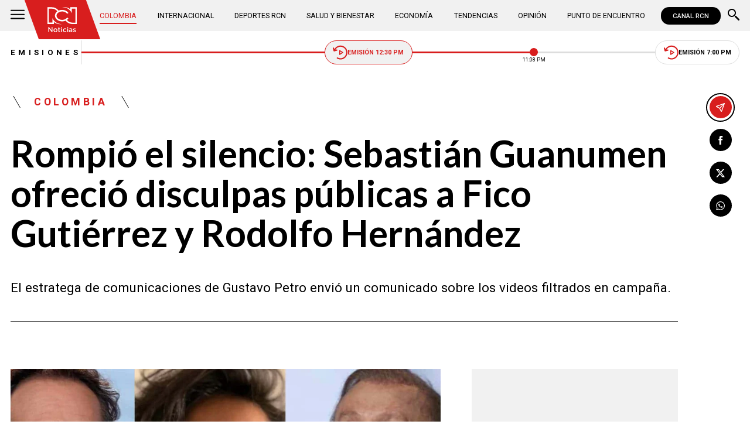

--- FILE ---
content_type: text/html; charset=utf-8
request_url: https://www.noticiasrcn.com/colombia/rompio-el-silencio-sebastian-guanumen-ofrecio-disculpas-publicas-a-fico-gutierrez-y-rodolfo-hernandez-424451
body_size: 11172
content:
<!DOCTYPE html>
<html lang="es">
<head>
    <title>Rompi&#xF3; el silencio: Sebasti&#xE1;n Guanumen ofreci&#xF3; disculpas p&#xFA;blicas a Fico Guti&#xE9;rrez y Rodolfo Hern&#xE1;ndez | Noticias RCN</title>
    <meta charset="utf-8" />
<meta http-equiv="x-ua-compatible" content="ie=edge">
<meta name="viewport" content="width=device-width, initial-scale=1.0">
<meta name="author" content="Noticias RCN" />
<meta name="version" content="3.0.15.0" />
	<meta name="description" content="El estratega de comunicaciones de Gustavo Petro envi&#xF3; un comunicado sobre los videos filtrados en campa&#xF1;a." />
	<meta name="keywords" content="Sebasti&#xE1;n Guanumen, Gustavo Petro, Federico Guti&#xE9;rrez, Rodolfo Hern&#xE1;ndez" />
	<meta name="news_keywords" content="Sebasti&#xE1;n Guanumen, Gustavo Petro, Federico Guti&#xE9;rrez, Rodolfo Hern&#xE1;ndez" />
	<link href="https://www.noticiasrcn.com/colombia/rompio-el-silencio-sebastian-guanumen-ofrecio-disculpas-publicas-a-fico-gutierrez-y-rodolfo-hernandez-424451" rel="canonical">

	<link rel="amphtml" href="https://amp.noticiasrcn.com/colombia/rompio-el-silencio-sebastian-guanumen-ofrecio-disculpas-publicas-a-fico-gutierrez-y-rodolfo-hernandez-424451">
	<meta name="robots" content="index, follow, max-image-preview:large">

            <meta name="twitter:card" content="summary_large_image" />
            <meta name="twitter:site" content="@NoticiasRCN" />
            <meta name="twitter:creator" content="@NoticiasRCN" />
            <meta name="twitter:title" content="Rompi&#xF3; el silencio: Sebasti&#xE1;n Guanumen ofreci&#xF3; disculpas p&#xFA;blicas a Fico Guti&#xE9;rrez y Rodolfo Hern&#xE1;ndez | Noticias RCN" />
            <meta name="twitter:description" content="El estratega de comunicaciones de Gustavo Petro envi&#xF3; un comunicado sobre los videos filtrados en campa&#xF1;a." />
            <meta name="twitter:image" content="https://imagenes.noticiasrcn.com/ImgNoticias/guanumen.jpg?w=1280" />

    <meta property="og:site_name" content="Noticias RCN">
    <meta property="og:title" content="Rompi&#xF3; el silencio: Sebasti&#xE1;n Guanumen ofreci&#xF3; disculpas p&#xFA;blicas a Fico Guti&#xE9;rrez y Rodolfo Hern&#xE1;ndez | Noticias RCN" />
    <meta property="og:type" content="article" />
    <meta property="og:url" content="https://www.noticiasrcn.com/colombia/rompio-el-silencio-sebastian-guanumen-ofrecio-disculpas-publicas-a-fico-gutierrez-y-rodolfo-hernandez-424451" />
    <meta property="og:image" content="https://imagenes.noticiasrcn.com/ImgNoticias/guanumen.jpg?w=1280" />
    <meta property="og:image:type" content="image/jpeg" />
    <meta property="og:image:alt" content="Rompi&#xF3; el silencio: Sebasti&#xE1;n Guanumen ofreci&#xF3; disculpas p&#xFA;blicas a Fico Guti&#xE9;rrez y Rodolfo Hern&#xE1;ndez | Noticias RCN" />
    <meta property=”og:image:width” content="1200" />
    <meta property=”og:image:height” content="675" />
    <meta property="og:description" content="El estratega de comunicaciones de Gustavo Petro envi&#xF3; un comunicado sobre los videos filtrados en campa&#xF1;a." />
    <meta property="og:locale" content="es_CO" />
    <!--Whatsapp-->
    <meta property="og:image" content="https://imagenes.noticiasrcn.com/ImgNoticias/guanumen.jpg?w=400&amp;r=1_1" />
    <meta property="og:image:type" content="image/jpeg" />
        <meta property="fb:pages" content="154413711236788" />

<link rel="apple-touch-icon" sizes="180x180" href="/__assets/favicon/apple-touch-icon.png">
<link rel="alternate icon" href="/__assets/favicon/favicon.ico" sizes="16x16">
<meta name="msapplication-config" content="/__assets/favicon/browserconfig.xml">
<meta name="msapplication-TileColor" content="#da532c">
<link rel="mask-icon" href="/__assets/favicon/safari-pinned-tab.svg" color="#0b4bbd">
<link rel="icon" type="image/svg+xml" href="/__assets/favicon/favicon.svg">
<meta name="theme-color" content="#ffffff">
    <meta property="article:published_time" content="07/18/2022 13:55:05 -05:00" />
    <meta property="article:modified_time" content="07/18/2022 14:10:02 -05:00" />
        <meta property="mrf:authors" content="cmsadmin@larepublica.com.co" />
        <meta property="mrf:tags" content="contentType:Estándar;tags:Sebastián Guanumen;tags:Gustavo Petro;tags:Federico Gutiérrez;tags:Rodolfo Hernández" />
        <meta property="mrf:sections" content="Colombia">


	<script type="application/ld&#x2B;json">
		{"@id":"https://www.noticiasrcn.com/#publisher","name":"Noticias RCN","logo":{"url":"https://imagenes.noticiasrcn.com/img/nrcn-logo.png","width":320,"height":270,"@context":"http://schema.org","@type":"ImageObject"},"url":"https://www.noticiasrcn.com","sameAs":["https://twitter.com/NoticiasRCN","https://www.facebook.com/NoticiasRCN","https://www.youtube.com/channel/UCnr6pbeXJmkNQJ9PSYle7QQ","https://www.instagram.com/noticiasrcn"],"address":{"streetAddress":"Av. de las Américas #65-82","addressLocality":"Bogotá D.C","postalCode":"111611","addressRegion":"Bogotá D.C","addressCountry":"CO","@context":"http://schema.org","@type":"PostalAddress"},"@context":"http://schema.org","@type":"NewsMediaOrganization"}
	</script>
	<script type="application/ld&#x2B;json">
		{"itemListElement":[{"position":1,"name":"Colombia","item":"https://www.noticiasrcn.com/colombia","@context":"http://schema.org","@type":"ListItem"},{"position":2,"name":"Rompió el silencio: Sebastián Guanumen ofreció disculpas públicas a Fico Gutiérrez y Rodolfo Hernández","@context":"http://schema.org","@type":"ListItem"}],"@context":"http://schema.org","@type":"BreadcrumbList"}
	</script>
	<script type="application/ld&#x2B;json">
		{"headline":"Rompió el silencio: Sebastián Guanumen ofreció disculpas públicas a Fico Gutiérrez y Rodolfo Hernández","articleSection":"Colombia","datePublished":"2022-07-18T13:55:05-05:00","dateModified":"2022-07-18T14:10:02-05:00","description":"El estratega de comunicaciones de Gustavo Petro envió un comunicado sobre los videos filtrados en campaña.","publisher":{"@id":"https://www.noticiasrcn.com/#publisher"},"image":[{"url":"https://imagenes.noticiasrcn.com/ImgNoticias/guanumen.jpg","width":1200,"height":675,"caption":"Sebastián Guanumen pidió disculpas a excandidatos / Foto: archivo Noticias RCN.","@context":"http://schema.org","@type":"ImageObject"},{"url":"https://imagenes.noticiasrcn.com/ImgNoticias/guanumen.jpg?r=4_3","width":900,"height":675,"caption":"Sebastián Guanumen pidió disculpas a excandidatos / Foto: archivo Noticias RCN.","@context":"http://schema.org","@type":"ImageObject"},{"url":"https://imagenes.noticiasrcn.com/ImgNoticias/guanumen.jpg?r=1_1","width":675,"height":675,"caption":"Sebastián Guanumen pidió disculpas a excandidatos / Foto: archivo Noticias RCN.","@context":"http://schema.org","@type":"ImageObject"}],"author":[{"@id":"https://www.noticiasrcn.com/#publisher","name":"Noticias RCN","logo":{"url":"https://imagenes.noticiasrcn.com/img/nrcn-logo.png","width":320,"height":270,"@context":"http://schema.org","@type":"ImageObject"},"url":"https://www.noticiasrcn.com","sameAs":["https://twitter.com/NoticiasRCN","https://www.facebook.com/NoticiasRCN","https://www.youtube.com/channel/UCnr6pbeXJmkNQJ9PSYle7QQ","https://www.instagram.com/noticiasrcn"],"address":{"streetAddress":"Av. de las Américas #65-82","addressLocality":"Bogotá D.C","postalCode":"111611","addressRegion":"Bogotá D.C","addressCountry":"CO","@context":"http://schema.org","@type":"PostalAddress"},"@context":"http://schema.org","@type":"NewsMediaOrganization"}],"wordCount":460,"url":"https://www.noticiasrcn.com/colombia/rompio-el-silencio-sebastian-guanumen-ofrecio-disculpas-publicas-a-fico-gutierrez-y-rodolfo-hernandez-424451","mainEntityOfPage":"https://www.noticiasrcn.com/colombia/rompio-el-silencio-sebastian-guanumen-ofrecio-disculpas-publicas-a-fico-gutierrez-y-rodolfo-hernandez-424451","speakable":{"xPath":["/html/head/title","/html/head/meta[@name='description']/@content"],"@context":"http://schema.org","@type":"SpeakableSpecification"},"@context":"http://schema.org","@type":"NewsArticle"}
	</script>

            <script>
            dataLayer = [{
                'isMobile': false,
                'postId': '424451',
                'postDateTime': '2022-07-18 13:55:05',
            }];
        </script>
<!-- Google Tag Manager -->
<script>
    (function (w, d, s, l, i) {
        w[l] = w[l] || []; w[l].push({
            'gtm.start':
                new Date().getTime(), event: 'gtm.js'
        }); var f = d.getElementsByTagName(s)[0],
            j = d.createElement(s), dl = l != 'dataLayer' ? '&l=' + l : ''; j.async = true; j.src =
                'https://www.googletagmanager.com/gtm.js?id=' + i + dl; f.parentNode.insertBefore(j, f);
    })(window, document, 'script', 'dataLayer', 'GTM-5LFX3MS3');</script>
<!-- End Google Tag Manager -->

    <link rel="preconnect" href="https://fonts.googleapis.com">
    <link rel="preconnect" href="https://fonts.gstatic.com" crossorigin>
    <link href="https://fonts.googleapis.com/css2?family=Lato:ital,wght@0,400;0,700;1,400;1,700&family=Roboto+Serif:ital,opsz,wght@0,8..144,100..900;1,8..144,100..900&family=Roboto:ital,wght@0,400;0,500;0,700;1,400;1,500;1,700&display=swap" rel="stylesheet">
    
    
    
        <script type="text/javascript">
            window.trends = {
                'postId': '424451',
                'postDateTime': '2022-07-18 13:55:05',
            }
        </script>
    


    
            <noscript><link rel="stylesheet" href="/__assets/assets/v2.0.0/desktop-post-standard-BVj2sjtX.css" /></noscript>
            <link rel="preload" href="/__assets/assets/v2.0.0/desktop-post-standard-BVj2sjtX.css" as="style" />
    
</head>
<body>
    <!-- Google Tag Manager (noscript) -->
    <noscript>
        <iframe src="https://www.googletagmanager.com/ns.html?id=GTM-5LFX3MS3"
                height="0" width="0" style="display:none;visibility:hidden">
        </iframe>
    </noscript>
    <!-- End Google Tag Manager (noscript) -->
    <style id="loading-styles">
    .loading_screen {
        background: linear-gradient(to bottom, #f9f9f9 10%, #eeeff3 100%);
        left: 0;
        height: 100%;
        position: fixed;
        top: 0;
        width: 100%;
        z-index: 10000;
        display: flex;
        flex-direction: column;
        justify-content: center;
        align-items: center;
    }

        .loading_screen .icon-logo {
            height: 80px;
            width: auto;
            fill: #555;
        }

        .loader {
            width: 8px;
            height: 8px;
            border-radius: 50%;
            display: block;
            margin: 15px auto;
            position: relative;
            color: #555;
            box-sizing: border-box;
            animation: animloader 750ms linear infinite alternate;
        }

    @keyframes animloader {
        0% {
            box-shadow: -38px -12px, -14px 0, 14px 0, 38px 0;
        }

        33% {
            box-shadow: -38px 0px, -14px -12px, 14px 0, 38px 0;
        }

        66% {
            box-shadow: -38px 0px, -14px 0, 14px -12px, 38px 0;
        }

        100% {
            box-shadow: -38px 0, -14px 0, 14px 0, 38px -12px;
        }
    }

</style>
<style id="hide-principal">
    #principal-html {
        display: none;
    }
</style>

<div class="loading_screen">
    <svg class="icon-logo" width="1216" height="1024" viewBox="0 0 1216 1024" preserveAspectRatio="xMinYMin" aria-hidden="true" focusable="false"><use href="/ui/v2/icons.svg#icon-logo"></use></svg>
    <span class="loader"></span>
</div>
<script>
    var loadingRemoved = false;
    var cleanLoading = function () {
        if (!loadingRemoved) {
            loadingRemoved = true;
            document.getElementById('hide-principal').remove();
            document.getElementsByClassName('loading_screen')[0].remove();
        }
    }
</script>
    <div id="principal-html" class="p-std">
        
        <header v-bind:class="{ scrolled: scrollPosition > 100 }" data-mrf-recirculation="Header">
    <div class="header">
        <div class="container">
            <button class="menu-icon" type="button" @click="openMenu" aria-label="Abrir Menú">
                <svg class="icon-menu" width="1024" height="1024" viewBox="0 0 1024 1024" preserveAspectRatio="xMinYMin" aria-hidden="true" focusable="false"><use href="/ui/v2/icons.svg#icon-menu"></use></svg>
            </button>

            <div class="side-menu" ref="sideMenuRef" v-bind:class="{ show: isMenuOpen }" data-mrf-recirculation="Menú Lateral">
    <div class="row">
        <a class="logo-inside" href="/" aria-label="Ir al inicio"><svg class="icon-logo" width="1216" height="1024" viewBox="0 0 1216 1024" preserveAspectRatio="xMinYMin" aria-hidden="true" focusable="false"><use href="/ui/v2/icons.svg#icon-logo"></use></svg></a>
        <button class="close" @click="closeMenu" aria-label="Cerrar Menú">
            <svg class="icon-close" width="1024" height="1024" viewBox="0 0 1024 1024" preserveAspectRatio="xMinYMin" aria-hidden="true" focusable="false"><use href="/ui/v2/icons.svg#icon-close"></use></svg>
        </button>
    </div>
    <nav class="menu">
        <collapse class="accordion c3" :collapsed="false" icon="arrowdown">
            <template v-slot:header>
                <div>Secciones</div>
            </template>
                <ul>
                            <li><a href="/colombia">Colombia</a></li>
                            <li><a href="/internacional">Internacional</a></li>
                            <li><a href="/salud-y-bienestar">Salud y Bienestar</a></li>
                            <li><a href="/opinion">Opini&#xF3;n</a></li>
                </ul>
                    <hr class="v">
                <ul>
                            <li><a href="/economia">Econom&#xED;a</a></li>
                            <li><a href="/tendencias">Tendencias</a></li>
                            <li><a href="/punto-de-encuentro">Punto de Encuentro</a></li>
                </ul>
                    <hr class="v">
                <ul>
                            <li><a href="/videos">Videos</a></li>
                            <li><a href="/emisiones">Emisiones</a></li>
                            <li><a href="/deportes">Deportes RCN</a></li>
                </ul>
        </collapse>
        <collapse class="accordion c2" :collapsed="false" icon="arrowdown">
            <template v-slot:header>
                <div>Punto de encuentro</div>
            </template>
                <ul>
                        <li><a href="/punto-de-encuentro/a-lo-que-vinimos">A lo que vinimos</a></li>
                        <li><a href="/punto-de-encuentro/encontremonos-en-las-regiones">Encontr&#xE9;monos en las regiones</a></li>
                        <li><a href="/punto-de-encuentro/informes-especiales">Informes especiales</a></li>
                        <li><a href="/punto-de-encuentro/la-entrevista-de-jose-manuel-acevedo">La entrevista de Jos&#xE9; Manuel Acevedo</a></li>
                        <li><a href="/punto-de-encuentro/los-datos-de-luza">Los datos de Luza</a></li>
                        <li><a href="/punto-de-encuentro/mujeres-que-inspiran">Mujeres que inspiran</a></li>
                        <li><a href="/punto-de-encuentro/retrato-hablado">Retrato Hablado</a></li>
                </ul>
                    <hr class="v">
                <ul>
                        <li><a href="/punto-de-encuentro/el-termometro">El term&#xF3;metro</a></li>
                        <li><a href="/punto-de-encuentro/hacia-el-corazon-de-la-tierra">Hacia el coraz&#xF3;n de la tierra</a></li>
                        <li><a href="/punto-de-encuentro/la-clave-economica">La Clave Econ&#xF3;mica</a></li>
                        <li><a href="/punto-de-encuentro/la-mesa-ancha">La Mesa Ancha</a></li>
                        <li><a href="/punto-de-encuentro/miercoles-de-salud">Mi&#xE9;rcoles de Salud</a></li>
                        <li><a href="/punto-de-encuentro/preciso-y-conciso">Preciso y conciso</a></li>
                        <li><a href="/punto-de-encuentro/tribuna-rcn">Tribuna RCN</a></li>
                </ul>
        </collapse>
        <collapse class="accordion c1" :collapsed="false" icon="arrowdown">
            <template v-slot:header>
                <div>Emisiones</div>
            </template>
            <menu-broadcasts></menu-broadcasts>
        </collapse>
            <div class="btn-container">
                <a href="https://www.whatsapp.com/channel/0029VZzgtsp8PgsABlHj6g3K" target="_blank" rel="nofollow" class="btn secondary">Suscribirse</a>
            </div>
    </nav>
        <ul class="social-networks">
                <li>
                    <a href="https://www.facebook.com/NoticiasRCN" target="_blank" rel="nofollow"><svg class="icon-facebook" width="1024" height="1024" viewBox="0 0 1024 1024" preserveAspectRatio="xMinYMin" aria-hidden="true" focusable="false"><use href="/ui/v2/icons.svg#icon-facebook"></use></svg></a>
                </li>
                <li>
                    <a href="https://twitter.com/NoticiasRCN" target="_blank" rel="nofollow"><svg class="icon-x" width="1024" height="1024" viewBox="0 0 1024 1024" preserveAspectRatio="xMinYMin" aria-hidden="true" focusable="false"><use href="/ui/v2/icons.svg#icon-x"></use></svg></a>
                </li>
                <li>
                    <a href="https://www.instagram.com/noticiasrcn/" target="_blank" rel="nofollow"><svg class="icon-instagram" width="1024" height="1024" viewBox="0 0 1024 1024" preserveAspectRatio="xMinYMin" aria-hidden="true" focusable="false"><use href="/ui/v2/icons.svg#icon-instagram"></use></svg></a>
                </li>
                <li>
                    <a href="https://www.youtube.com/c/NoticiasRCN/" target="_blank" rel="nofollow"><svg class="icon-youtube" width="1024" height="1024" viewBox="0 0 1024 1024" preserveAspectRatio="xMinYMin" aria-hidden="true" focusable="false"><use href="/ui/v2/icons.svg#icon-youtube"></use></svg></a>
                </li>
                <li>
                    <a href="https://www.whatsapp.com/channel/0029VZzgtsp8PgsABlHj6g3K" target="_blank" rel="nofollow">
                        <svg class="icon-whatsapp" width="1024" height="1024" viewBox="0 0 1024 1024" preserveAspectRatio="xMinYMin" aria-hidden="true" focusable="false"><use href="/ui/v2/icons.svg#icon-whatsapp"></use></svg>
                    </a>
                </li>
        </ul>
</div>
<div class="overlay" v-bind:class="{ show: isMenuOpen }"></div>

            <a class="logo" href="/" aria-label="Ir al inicio"><svg class="icon-logo" width="1216" height="1024" viewBox="0 0 1216 1024" preserveAspectRatio="xMinYMin" aria-hidden="true" focusable="false"><use href="/ui/v2/icons.svg#icon-logo"></use></svg></a>
            <nav class="categories">
                <ul>
                            <li><a class="active" href="/colombia">Colombia</a></li>
                            <li><a  href="/internacional">Internacional</a></li>
                            <li><a  href="/deportes">Deportes RCN</a></li>
                            <li><a  href="/salud-y-bienestar">Salud y Bienestar</a></li>
                            <li><a  href="/economia">Econom&#xED;a</a></li>
                            <li><a  href="/tendencias">Tendencias</a></li>
                            <li><a  href="/opinion">Opini&#xF3;n</a></li>
                            <li><a  href="/punto-de-encuentro">Punto de Encuentro</a></li>
                </ul>
            </nav>
            <div>
                <a href="https://www.canalrcn.com/co/noticias-rcn?utm_source=noticias&utm_medium=botonheader&utm_campaign=app" target="_blank" rel="nofollow" class="btn xs">
                    CANAL RCN
                </a>
            </div>
            <search-box></search-box>
        </div>
    </div>
    <header-broadcasts></header-broadcasts>
    <breaking-news></breaking-news>
</header>

        <main class="wrapper-main" v-bind:class="{bn: rcnStore.hasBreakingNews, scrolled: scrollPosition > 100}">
            

<article class="container main-article-container" data-mrf-recirculation="Cuerpo Noticia">
        <div class="post-header">
        <div class="breadcrumb">
                <a href="/colombia" class="kicker">Colombia</a>
        </div>
        <h1 class="title">Rompi&#xF3; el silencio: Sebasti&#xE1;n Guanumen ofreci&#xF3; disculpas p&#xFA;blicas a Fico Guti&#xE9;rrez y Rodolfo Hern&#xE1;ndez</h1>
        <h2 class="lead">El estratega de comunicaciones de Gustavo Petro envi&#xF3; un comunicado sobre los videos filtrados en campa&#xF1;a.</h2>
        <hr class="full">
    </div>

    
    <div class="article-container">
        <div class="standard-content">
            <figure class="main-post-image">
                
	<img fetchpriority="high"
		 alt="Sebasti&#xE1;n Guanumen pidi&#xF3; disculpas a excandidatos"
		 title="Sebasti&#xE1;n Guanumen pidi&#xF3; disculpas a excandidatos / Foto: archivo Noticias RCN."
		 data-caption="Sebasti&#xE1;n Guanumen pidi&#xF3; disculpas a excandidatos / Foto: archivo Noticias RCN."
		 data-description=""
		 data-src="https://imagenes.noticiasrcn.com/ImgNoticias/guanumen.jpg"
		 src="https://imagenes.noticiasrcn.com/ImgNoticias/guanumen.jpg?w=960"
		 height="675"
		 width="1200"
		 onerror="this.src='data:image/svg+xml,%3Csvg xmlns=\'http://www.w3.org/2000/svg\' viewBox=\'0 0 1200 675\'%3E%3C/svg%3E'" />

                    <figcaption>
                        <svg class="icon-camera" width="1024" height="1024" viewBox="0 0 1024 1024" preserveAspectRatio="xMinYMin" aria-hidden="true" focusable="false"><use href="/ui/v2/icons.svg#icon-camera"></use></svg>Sebasti&#xE1;n Guanumen pidi&#xF3; disculpas a excandidatos / Foto: archivo Noticias RCN.
                    </figcaption>
            </figure>
            
	<div class="main-tag ">
			<div class="logo">
				<svg class="icon-logo" width="1216" height="1024" viewBox="0 0 1216 1024" preserveAspectRatio="xMinYMin" aria-hidden="true" focusable="false"><use href="/ui/v2/icons.svg#icon-logo"></use></svg>
				
    <img class="lazyload rounded"
         title="default_autor"
         data-src="https://imagenes.noticiasrcn.com/cms/2024/02/13112928/default_autor.jpg"
         src="data:image/svg+xml,%3Csvg xmlns='http://www.w3.org/2000/svg' viewBox='0 0 900 900'%3E%3C/svg%3E"
         height="900"
         width="900"
         aria-hidden="true"
         onerror="this.src='data:image/svg+xml,%3Csvg xmlns=\'http://www.w3.org/2000/svg\' viewBox=\'0 0 900 900\'%3E%3C/svg%3E'" />
    <noscript>
        <img loading="lazy"
             class="rounded"
             title="default_autor"
             src="https://imagenes.noticiasrcn.com/cms/2024/02/13112928/default_autor.jpg?w=480"
             height="900"
             width="900" />
    </noscript>

			</div>

		<div class="info">
					<p class="tag-title">Noticias RCN</p>

			<div class="date">
				<span>julio 18 de 2022</span>
				<hr class="v">
				<span>01:55 p.&#xA0;m.</span>
			</div>
		</div>
	
	</div>

            
	<a class="whatsapp-button" href="https://www.whatsapp.com/channel/0029VZzgtsp8PgsABlHj6g3K" target="_blank" rel="nofollow">
		<svg class="icon-whatsapp" width="1024" height="1024" viewBox="0 0 1024 1024" preserveAspectRatio="xMinYMin" aria-hidden="true" focusable="false"><use href="/ui/v2/icons.svg#icon-whatsapp"></use></svg> Unirse al canal de Whatsapp de Noticias RCN
	</a>



            <div class="content">
                <p>El nombre de <a href="/elecciones/quien-es-sebastian-guanumen-estratega-de-gustavo-petro-421375" target="_blank"><strong>Sebastián Guanumen</strong></a> sigue dando de qué hablar en la opinión pública, luego de que en plena campaña electoral se filtraran los videos reuniones en las que el estratega de comunicaciones del presidente electo, <a href="/temas/gustavo-petro" target="_blank"><strong>Gustavo Petro</strong></a>, hacía mención a los excandidatos presidenciales <a href="/temas/federico-gutierrez" target="_blank"><strong>Fico Gutiérrez</strong></a> y <a href="/temas/rodolfo-hernandez" target="_blank"><strong>Rodolfo Hernández</strong></a>, así como a otras figuras políticas.</p><p>Aunque <strong>Guanumen se mantuvo hermético tras el escándalo que desató la filtración de estos videos</strong>, decidió romper el silencio y reflexionar sobre lo ocurrido luego de denunciar que ha sido víctima de amenazas de muerte.</p><h3>Guanumen pidió disculpas por ‘Petrovideos’</h3><p>El escándalo en el que se vio envuelto el estratega siguió creciendo cuando se conoció que haría parte del equipo de empalme de Gustavo Petro.&nbsp;</p><div class="ad-wrapper"><div id="gpt-ad-10"></div></div><p><strong>La situación se salió de control cuando Guanumen comenzó a recibir presuntas amenazas de muerte</strong>. Ante esto, el estratega decidió hacer una denuncia pública sobre el riesgo que estaría corriendo su vida y la de su familia.</p><p>Al mismo tiempo, este lunes 18 de julio, publicó un extenso comunicado donde habló sobre los videos que filtró Semana.</p><blockquote><p>Considero necesario, con el mismo espíritu de reconciliación que el presidente electo Gustavo Petro lo hizo con Rodolfo, <strong>disculparme con los señores Federico Gutiérrez y Rodolfo Hernández</strong> y enviarles un mensaje a ellos y sus electores, para que podamos construir el cambio que Colombia necesita de manera pacífica.</p></blockquote><p>Hasta el momento, <strong>los excandidatos presidenciales no se han pronunciado frente al comunicado</strong> que publicó el estratega a través de su cuenta de Twitter.</p><span class="tw lazyload" data-tweet-id="1549061686694477824"></span><h3>En contexto:&nbsp;<a href="/colombia/asi-es-como-amenazan-de-muerte-a-sebastian-guanumen-424342" target="_blank">Las amenazas de muerte que denuncia Sebastián Guanumen, estratega de campaña de Petro</a></h3><h2>¿Por qué amenazan al estratega de Petro?</h2><p>El estratega de comunicaciones de Gustavo Petro&nbsp;<strong>envió un contundente mensaje a quienes lo han atacado</strong>, reconociendo que estas amenazas lo han afectado en términos personales tanto a él como a su familia.</p><p>Las amenazas vienen presentándose con frecuencia, con amedrentamientos y palabras soeces.</p><blockquote><p>"Durante las últimas semanas he recibido amenazas de muerte en redes sociales, por llamadas y WhatsApp".</p></blockquote><p>El ahora miembro del empalme de Gustavo Petro&nbsp;<strong>denunció que las agresiones pasaron de las redes sociales a las calles</strong>, al punto que inescrupulosos publicaron la dirección donde vivía, lo que lo obligó a cambiar de residencia.</p><p>Una de las razones principales de las amenazas contra el politólogo<strong>&nbsp;tendría que ver con la filtración de los ‘petrovideos’ días antes de las elecciones</strong>&nbsp;presidenciales. Sin embargo, esta situación se habría agudizado<strong>&nbsp;tras haber sido nombrado parte de la comisión de empalme&nbsp;</strong>del gobierno entrante.</p><span class="tw lazyload" data-tweet-id="1548301563625582594"></span><p><em><strong>Otras noticias relacionadas:</strong></em></p><ul><li><h3><a href="/elecciones/lo-que-ha-pagado-la-campana-petro-a-sebastian-guanumen-421706" target="_blank">¿Cuánto dinero ha ganado Sebastián Guanumen por la campaña de Gustavo Petro?</a></h3></li><li><h3><a href="/elecciones/el-plan-de-la-campana-de-petro-contra-fico-gutierrez-421348" target="_blank">Revelan plan de desprestigio contra Fico Gutiérrez orquestado desde la campaña de Petro</a></h3></li><li><h3><a href="/colombia/coordinador-de-empalme-petro-sobre-sebastian-guanumen-422989" target="_blank">"Estamos premiando lo técnico”: coordinador de empalme de Petro sobre Sebastián Guanumen</a></h3></li></ul>
            </div>
            

            
	<div class="tags-container">
		<svg class="icon-tag" width="1024" height="1024" viewBox="0 0 1024 1024" preserveAspectRatio="xMinYMin" aria-hidden="true" focusable="false"><use href="/ui/v2/icons.svg#icon-tag"></use></svg>
		<ul class="tags">
				<li>
					<a href="/temas/sebastian-guanumen">Sebasti&#xE1;n Guanumen</a>
				</li>
				<li>
					<a href="/temas/gustavo-petro">Gustavo Petro</a>
				</li>
				<li>
					<a href="/temas/federico-gutierrez">Federico Guti&#xE9;rrez</a>
				</li>
				<li>
					<a href="/temas/rodolfo-hernandez">Rodolfo Hern&#xE1;ndez</a>
				</li>
		</ul>
	</div>

            
	<a class="whatsapp-button" href="https://www.whatsapp.com/channel/0029VZzgtsp8PgsABlHj6g3K" target="_blank" rel="nofollow">
		<svg class="icon-whatsapp" width="1024" height="1024" viewBox="0 0 1024 1024" preserveAspectRatio="xMinYMin" aria-hidden="true" focusable="false"><use href="/ui/v2/icons.svg#icon-whatsapp"></use></svg> Unirse al canal de Whatsapp de Noticias RCN
	</a>



            	<a class="google-button" href="https://news.google.com/publications/CAAqBwgKMJ3FgQsw5qb9Ag" target="_blank" rel="nofollow">
		<img class="lazyload"
			 width="27"
			 height="27"
			 src="data:image/svg+xml,%3Csvg xmlns='http://www.w3.org/2000/svg' viewBox='0 0 25 25'%3E%3C/svg%3E"
			 data-src="/__assets/images/googlenews.svg"
			 alt="Google News" />
		Síguenos en Google News
	</a>

        </div>
        <div class="sidebar">
            <div id="gpt-ad-24" class="ad rectangle"></div>
            <trends2></trends2>
            <div id="gpt-ad-25" class="ad rectangle"></div>
        </div>
    </div>

    
	<ul class="share">
		<li class="send">
			<post-percentage></post-percentage>
			<span>
				<svg class="icon-send" width="1024" height="1024" viewBox="0 0 1024 1024" preserveAspectRatio="xMinYMin" aria-hidden="true" focusable="false"><use href="/ui/v2/icons.svg#icon-send"></use></svg>
			</span>
		</li>
		<li>
			<a href="https://www.facebook.com/share.php?display=page&amp;u=https%3A%2F%2Fwww.noticiasrcn.com%2Fcolombia%2Frompio-el-silencio-sebastian-guanumen-ofrecio-disculpas-publicas-a-fico-gutierrez-y-rodolfo-hernandez-424451" target="_blank" rel="noopener" aria-label="Compartir en Facebook">
				<svg class="icon-facebook" width="1024" height="1024" viewBox="0 0 1024 1024" preserveAspectRatio="xMinYMin" aria-hidden="true" focusable="false"><use href="/ui/v2/icons.svg#icon-facebook"></use></svg>
			</a>
		</li>
		<li>
			<a href="https://twitter.com/intent/tweet?text=Rompi%C3%B3&#x2B;el&#x2B;silencio%3A&#x2B;Sebasti%C3%A1n&#x2B;Guanumen&#x2B;ofreci%C3%B3&#x2B;disculpas&#x2B;p%C3%BAblicas&#x2B;a&#x2B;Fico&#x2B;Guti%C3%A9rrez&#x2B;y&#x2B;Rodolfo&#x2B;Hern%C3%A1ndez&amp;url=https%3A%2F%2Fwww.noticiasrcn.com%2Fcolombia%2Frompio-el-silencio-sebastian-guanumen-ofrecio-disculpas-publicas-a-fico-gutierrez-y-rodolfo-hernandez-424451&amp;via=NoticiasRCN" target="_blank" rel="noopener" aria-label="Compartir en X">
				<svg class="icon-x" width="1024" height="1024" viewBox="0 0 1024 1024" preserveAspectRatio="xMinYMin" aria-hidden="true" focusable="false"><use href="/ui/v2/icons.svg#icon-x"></use></svg>
			</a>
		</li>
		<li>
			<a href="https://wa.me/?text=Art%C3%ADculo&#x2B;Rompi%C3%B3&#x2B;el&#x2B;silencio%3A&#x2B;Sebasti%C3%A1n&#x2B;Guanumen&#x2B;ofreci%C3%B3&#x2B;disculpas&#x2B;p%C3%BAblicas&#x2B;a&#x2B;Fico&#x2B;Guti%C3%A9rrez&#x2B;y&#x2B;Rodolfo&#x2B;Hern%C3%A1ndez&#x2B;-&#x2B;https%3A%2F%2Fwww.noticiasrcn.com%2Fcolombia%2Frompio-el-silencio-sebastian-guanumen-ofrecio-disculpas-publicas-a-fico-gutierrez-y-rodolfo-hernandez-424451" target="_blank" rel="noopener" aria-label="Compartir en Whatsapp">
				<svg class="icon-whatsapp" width="1024" height="1024" viewBox="0 0 1024 1024" preserveAspectRatio="xMinYMin" aria-hidden="true" focusable="false"><use href="/ui/v2/icons.svg#icon-whatsapp"></use></svg>
			</a>
		</li>
		<share-button title="Rompi&#xF3; el silencio: Sebasti&#xE1;n Guanumen ofreci&#xF3; disculpas p&#xFA;blicas a Fico Guti&#xE9;rrez y Rodolfo Hern&#xE1;ndez" url="https://www.noticiasrcn.com/colombia/rompio-el-silencio-sebastian-guanumen-ofrecio-disculpas-publicas-a-fico-gutierrez-y-rodolfo-hernandez-424451"></share-button>
	</ul>

</article>



    <section class="container interests" data-mrf-recirculation="Te Puede Interesar">
        <div class="section-title">
            <h2>Te puede interesar</h2>
        </div>
	<div class="post-v">
		<a class="img-a" href="/colombia/masivo-operativo-contra-el-hurto-de-vehiculos-986721">
			
    <img class="lazyload"
         alt="Operativo para el robo de veh&#xED;culos"
         title="Operativo para el robo de veh&#xED;culos"
         data-src="https://imagenes.noticiasrcn.com/cms/2026/01/31171623/Operativo-de-carros.webp"
         src="data:image/svg+xml,%3Csvg xmlns='http://www.w3.org/2000/svg' viewBox='0 0 1920 1080'%3E%3C/svg%3E"
         height="1080"
         width="1920" 
         aria-hidden="true"
         onerror="this.src='data:image/svg+xml,%3Csvg xmlns=\'http://www.w3.org/2000/svg\' viewBox=\'0 0 1920 1080\'%3E%3C/svg%3E'" />
    <noscript>
        <img loading="lazy"
             alt="Operativo para el robo de veh&#xED;culos"
             title="Operativo para el robo de veh&#xED;culos"
             src="https://imagenes.noticiasrcn.com/cms/2026/01/31171623/Operativo-de-carros.webp?w=480"
             height="1080"
             width="1920" />
    </noscript>

			<svg class="icon-play" width="1024" height="1024" viewBox="0 0 1024 1024" preserveAspectRatio="xMinYMin" aria-hidden="true" focusable="false"><use href="/ui/v2/icons.svg#icon-play"></use></svg>
		</a>
		<a href="/temas/policia-nacional" class="kicker">Polic&#xED;a Nacional</a>
		<h3 class="title">
			<a href="/colombia/masivo-operativo-contra-el-hurto-de-vehiculos-986721">Gigantesco operativo dej&#xF3; al descubierto a redes del robo de veh&#xED;culos en el pa&#xED;s: esto fue lo que hallaron</a>
		</h3>
		<div class="time">
			<svg class="icon-clock" width="1024" height="1024" viewBox="0 0 1024 1024" preserveAspectRatio="xMinYMin" aria-hidden="true" focusable="false"><use href="/ui/v2/icons.svg#icon-clock"></use></svg>
			<post-time :created="1769898472000"></post-time>
		</div>
	</div>
	<div class="post-v">
		<a class="img-a" href="/colombia/a-gustavo-petro-le-pondran-tutela-por-hablar-de-jesus-986722">
			
    <img class="lazyload"
         alt="Colombia despliega la fuerza p&#xFA;blica en la frontera con Venezuela tras operaci&#xF3;n de EE.UU."
         title="petro ordena despliegue militar"
         data-src="https://imagenes.noticiasrcn.com/cms/2026/01/03051907/petro-ordena-despliegue-militar.webp"
         src="data:image/svg+xml,%3Csvg xmlns='http://www.w3.org/2000/svg' viewBox='0 0 1920 1080'%3E%3C/svg%3E"
         height="1080"
         width="1920" 
         aria-hidden="true"
         onerror="this.src='data:image/svg+xml,%3Csvg xmlns=\'http://www.w3.org/2000/svg\' viewBox=\'0 0 1920 1080\'%3E%3C/svg%3E'" />
    <noscript>
        <img loading="lazy"
             alt="Colombia despliega la fuerza p&#xFA;blica en la frontera con Venezuela tras operaci&#xF3;n de EE.UU."
             title="petro ordena despliegue militar"
             src="https://imagenes.noticiasrcn.com/cms/2026/01/03051907/petro-ordena-despliegue-militar.webp?w=480"
             height="1080"
             width="1920" />
    </noscript>

			
		</a>
		<a href="/temas/gustavo-petro" class="kicker">Gustavo Petro</a>
		<h3 class="title">
			<a href="/colombia/a-gustavo-petro-le-pondran-tutela-por-hablar-de-jesus-986722">&#xBF;Tutela al presidente Petro por hablar de Jesucristo? Esto se sabe</a>
		</h3>
		<div class="time">
			<svg class="icon-clock" width="1024" height="1024" viewBox="0 0 1024 1024" preserveAspectRatio="xMinYMin" aria-hidden="true" focusable="false"><use href="/ui/v2/icons.svg#icon-clock"></use></svg>
			<post-time :created="1769896818000"></post-time>
		</div>
	</div>
	<div class="post-v">
		<a class="img-a" href="/colombia/hasta-cuando-va-a-parar-de-llover-en-colombia-986712">
			
    <img class="lazyload"
         title="Alerta roja en Espa&#xF1;a por lluvias torrenciales: inundaciones, cortes y evacuaciones"
         data-src="https://imagenes.noticiasrcn.com/cms/2025/10/12175218/Imagen-11-1.jpg"
         src="data:image/svg+xml,%3Csvg xmlns='http://www.w3.org/2000/svg' viewBox='0 0 1920 1080'%3E%3C/svg%3E"
         height="1080"
         width="1920" 
         aria-hidden="true"
         onerror="this.src='data:image/svg+xml,%3Csvg xmlns=\'http://www.w3.org/2000/svg\' viewBox=\'0 0 1920 1080\'%3E%3C/svg%3E'" />
    <noscript>
        <img loading="lazy"
             title="Alerta roja en Espa&#xF1;a por lluvias torrenciales: inundaciones, cortes y evacuaciones"
             src="https://imagenes.noticiasrcn.com/cms/2025/10/12175218/Imagen-11-1.jpg?w=480"
             height="1080"
             width="1920" />
    </noscript>

			
		</a>
		<a href="/temas/lluvias-en-colombia" class="kicker">Lluvias En Colombia</a>
		<h3 class="title">
			<a href="/colombia/hasta-cuando-va-a-parar-de-llover-en-colombia-986712">&#xBF;Hasta cu&#xE1;ndo llover&#xE1; en Colombia? Esto dice el Ideam sobre intensas lluvias de enero</a>
		</h3>
		<div class="time">
			<svg class="icon-clock" width="1024" height="1024" viewBox="0 0 1024 1024" preserveAspectRatio="xMinYMin" aria-hidden="true" focusable="false"><use href="/ui/v2/icons.svg#icon-clock"></use></svg>
			<post-time :created="1769894960000"></post-time>
		</div>
	</div>
    </section>

<div class="container mgid-container lazyload" data-mgid="https://jsc.mgid.com/site/122511.js">
    <div data-type="_mgwidget" data-widget-id="1263650"></div>
</div>
<div id="gpt-ad-21" class="ad banner"></div>
<video-module></video-module>
<div id="gpt-ad-22" class="ad banner"></div>

    <section class="container other-news" data-mrf-recirculation="Otras Noticias">
        <div class="section-title">
            <h2>Otras Noticias</h2>
        </div>
	<div class="post-v">
		<a class="img-a" href="/deportes/golazo-de-atletico-nacional-vs-inter-miami-en-atanasio-girardot-video-986738">
			
    <img class="lazyload"
         title="golazo-de-atletico-nacional-vs-inter-miami-video"
         data-src="https://imagenes.noticiasrcn.com/cms/2026/01/31174330/golazo-de-atletico-nacional-vs-inter-miami-video.webp"
         src="data:image/svg+xml,%3Csvg xmlns='http://www.w3.org/2000/svg' viewBox='0 0 1920 1080'%3E%3C/svg%3E"
         height="1080"
         width="1920" 
         aria-hidden="true"
         onerror="this.src='data:image/svg+xml,%3Csvg xmlns=\'http://www.w3.org/2000/svg\' viewBox=\'0 0 1920 1080\'%3E%3C/svg%3E'" />
    <noscript>
        <img loading="lazy"
             title="golazo-de-atletico-nacional-vs-inter-miami-video"
             src="https://imagenes.noticiasrcn.com/cms/2026/01/31174330/golazo-de-atletico-nacional-vs-inter-miami-video.webp?w=480"
             height="1080"
             width="1920" />
    </noscript>

			
		</a>
		<a href="/temas/atletico-nacional" class="kicker">Atl&#xE9;tico Nacional</a>
		<h3 class="title">
			<a href="/deportes/golazo-de-atletico-nacional-vs-inter-miami-en-atanasio-girardot-video-986738">&#xA1;GOLAZO de Atl&#xE9;tico Nacional vs. Inter Miami! Vea el VIDEO</a>
		</h3>
			<p class="lead">Juan Manuel Rengifo abri&#xF3; el marcador tras un magistral remate de media distancia.</p>
		<div class="time">
			<svg class="icon-clock" width="1024" height="1024" viewBox="0 0 1024 1024" preserveAspectRatio="xMinYMin" aria-hidden="true" focusable="false"><use href="/ui/v2/icons.svg#icon-clock"></use></svg>
			<post-time :created="1769899479000"></post-time>
		</div>
	</div>
	<div class="post-v">
		<a class="img-a" href="/tendencias/link-oficial-para-ver-en-vivo-concierto-homenaje-a-yeison-jimenez-en-el-campin-de-bogota-986713">
			
    <img class="lazyload"
         title="link-oficial-para-ver-en-vivo-concierto-homenaje-a-yeison-jimenez-en-el-campin-de-bogota"
         data-src="https://imagenes.noticiasrcn.com/cms/2026/01/31163533/link-oficial-para-ver-en-vivo-concierto-homenaje-a-yeison-jimenez-en-el-campin-de-bogota.webp"
         src="data:image/svg+xml,%3Csvg xmlns='http://www.w3.org/2000/svg' viewBox='0 0 1920 1080'%3E%3C/svg%3E"
         height="1080"
         width="1920" 
         aria-hidden="true"
         onerror="this.src='data:image/svg+xml,%3Csvg xmlns=\'http://www.w3.org/2000/svg\' viewBox=\'0 0 1920 1080\'%3E%3C/svg%3E'" />
    <noscript>
        <img loading="lazy"
             title="link-oficial-para-ver-en-vivo-concierto-homenaje-a-yeison-jimenez-en-el-campin-de-bogota"
             src="https://imagenes.noticiasrcn.com/cms/2026/01/31163533/link-oficial-para-ver-en-vivo-concierto-homenaje-a-yeison-jimenez-en-el-campin-de-bogota.webp?w=480"
             height="1080"
             width="1920" />
    </noscript>

			<svg class="icon-play" width="1024" height="1024" viewBox="0 0 1024 1024" preserveAspectRatio="xMinYMin" aria-hidden="true" focusable="false"><use href="/ui/v2/icons.svg#icon-play"></use></svg>
		</a>
		<a href="/temas/yeison-jimenez" class="kicker">Yeison Jim&#xE9;nez</a>
		<h3 class="title">
			<a href="/tendencias/link-oficial-para-ver-en-vivo-concierto-homenaje-a-yeison-jimenez-en-el-campin-de-bogota-986713">Este es el LINK OFICIAL para ver el concierto homenaje a Yeison Jim&#xE9;nez en El Camp&#xED;n</a>
		</h3>
			<p class="lead">El concierto ya empez&#xF3; con la participaci&#xF3;n de artistas emblem&#xE1;ticos como Jhon Alex Casta&#xF1;o.</p>
		<div class="time">
			<svg class="icon-clock" width="1024" height="1024" viewBox="0 0 1024 1024" preserveAspectRatio="xMinYMin" aria-hidden="true" focusable="false"><use href="/ui/v2/icons.svg#icon-clock"></use></svg>
			<post-time :created="1769895369000"></post-time>
		</div>
	</div>
        <hr class="v">
	<div class="post-v small">
		<div class="kicker-container">
			<a href="/temas/estados-unidos" class="kicker">Estados Unidos</a>
			
		</div>
		<h3 class="title">
			<a href="/internacional/encargada-de-negocios-de-los-estados-unidos-llega-a-caracas-para-liderar-el-relanzamiento-de-las-relaciones-entre-ambos-paises-986670">Encargada de negocios de los Estados Unidos llega a Venezuela para liderar el relanzamiento de las relaciones entre ambos pa&#xED;ses</a>
		</h3>
		<div class="time">
			<svg class="icon-clock" width="1024" height="1024" viewBox="0 0 1024 1024" preserveAspectRatio="xMinYMin" aria-hidden="true" focusable="false"><use href="/ui/v2/icons.svg#icon-clock"></use></svg>
			<post-time :created="1769887823000"></post-time>
		</div>
	</div>
	<div class="post-v small">
		<div class="kicker-container">
			<a href="/temas/resultados-loteria" class="kicker">Resultados loter&#xED;a</a>
			
		</div>
		<h3 class="title">
			<a href="/economia/resultado-super-astro-sol-hoy-31-de-enero-de-2026-en-ultimo-sorteo-985890">Resultado Super Astro Sol: ya hay n&#xFA;mero y signo ganador HOY 31 de enero de 2026</a>
		</h3>
		<div class="time">
			<svg class="icon-clock" width="1024" height="1024" viewBox="0 0 1024 1024" preserveAspectRatio="xMinYMin" aria-hidden="true" focusable="false"><use href="/ui/v2/icons.svg#icon-clock"></use></svg>
			<post-time :created="1769887244000"></post-time>
		</div>
	</div>
	<div class="post-v small">
		<div class="kicker-container">
			<a href="/temas/medio-ambiente" class="kicker">Medio ambiente</a>
			
		</div>
		<h3 class="title">
			<a href="/salud-y-bienestar/microplasticos-en-el-cuerpo-humano-ahora-podran-detectarse-con-mayor-precision-986330">&#xBF;Micropl&#xE1;sticos en el cuerpo humano? Ahora podr&#xE1;n detectarse con mayor precisi&#xF3;n</a>
		</h3>
		<div class="time">
			<svg class="icon-clock" width="1024" height="1024" viewBox="0 0 1024 1024" preserveAspectRatio="xMinYMin" aria-hidden="true" focusable="false"><use href="/ui/v2/icons.svg#icon-clock"></use></svg>
			<post-time :created="1769868948000"></post-time>
		</div>
	</div>
    </section>

<div id="gpt-ad-23" class="ad banner"></div>

        </main>
        
	<footer data-mrf-recirculation="Footer">
		<div class="container">
			<div class="company">
				<svg class="icon-logo" width="1216" height="1024" viewBox="0 0 1216 1024" preserveAspectRatio="xMinYMin" aria-hidden="true" focusable="false"><use href="/ui/v2/icons.svg#icon-logo"></use></svg>
					<ul class="social-networks">
							<li>
								<a href="https://www.facebook.com/NoticiasRCN" target="_blank" rel="nofollow"><svg class="icon-facebook" width="1024" height="1024" viewBox="0 0 1024 1024" preserveAspectRatio="xMinYMin" aria-hidden="true" focusable="false"><use href="/ui/v2/icons.svg#icon-facebook"></use></svg></a>
							</li>
							<li>
								<a href="https://twitter.com/NoticiasRCN" target="_blank" rel="nofollow"><svg class="icon-x" width="1024" height="1024" viewBox="0 0 1024 1024" preserveAspectRatio="xMinYMin" aria-hidden="true" focusable="false"><use href="/ui/v2/icons.svg#icon-x"></use></svg></a>
							</li>
							<li>
								<a href="https://www.instagram.com/noticiasrcn/" target="_blank" rel="nofollow"><svg class="icon-instagram" width="1024" height="1024" viewBox="0 0 1024 1024" preserveAspectRatio="xMinYMin" aria-hidden="true" focusable="false"><use href="/ui/v2/icons.svg#icon-instagram"></use></svg></a>
							</li>
							<li>
								<a href="https://www.youtube.com/c/NoticiasRCN/" target="_blank" rel="nofollow"><svg class="icon-youtube" width="1024" height="1024" viewBox="0 0 1024 1024" preserveAspectRatio="xMinYMin" aria-hidden="true" focusable="false"><use href="/ui/v2/icons.svg#icon-youtube"></use></svg></a>
							</li>
					</ul>
			</div>
				<div class="corporate underline">
					<div class="footer-title">Corporativo</div>
					<ul>
							<li><a href="https://www.responsabilidadsocialcanalrcn.com/" target="_blank" rel="nofollow">Responsabilidad social</a></li>
							<li><a href="https://documentos.canalrcn.com/varios/memorando-cronograma-cierre%202023_V5.pdf" target="_blank" rel="nofollow">Facturaci&#xF3;n electr&#xF3;nica</a></li>
							<li><a href="https://corporativocanalrcn.com/atencion-al-televidente/" target="_blank" rel="nofollow">Atenci&#xF3;n al televidente</a></li>
							<li><a href="https://www.responsabilidadsocialcanalrcn.com/" target="_blank" rel="nofollow">Informe de sostenibilidad</a></li>
							<li><a href="https://media.canalrcn.com/politicas/CodigoAutoregulacion.pdf" target="_blank" rel="nofollow">C&#xF3;digo de regulaci&#xF3;n</a></li>
							<li><a href="https://www.rcnventasinternacionales.com/es/home/" target="_blank" rel="nofollow">Ventas internacionales</a></li>
							<li><a href="https://login.microsoftonline.com/login.srf?bk=1402443929" target="_blank" rel="nofollow">Correo empresarial</a></li>
							<li><a href="https://corporativocanalrcn.com/linea-etica/" target="_blank" rel="nofollow">Linea &#xE9;tica</a></li>
							<li><a href="https://www.prensacanalrcn.com" target="_blank" rel="nofollow">Prensa rcn</a></li>
							<li><a href="https://corporativocanalrcn.com/oba/" target="_blank" rel="nofollow">OBA</a></li>
							<li><a href="https://corporativocanalrcn.com/atencion-al-inversionista/" target="_blank" rel="nofollow">Atenci&#xF3;n al inversionista</a></li>
					</ul>
				</div>
				<hr class="v">
				<div class="allies underline">
					<div class="footer-title">Medios Aliados</div>
						<ul>
								<li><a href="https://www.ntn24.com/" target="_blank" rel="nofollow">NTN24</a></li>
								<li><a href="https://www.rcntotal.com/" target="_blank" rel="nofollow">RCN Total</a></li>
								<li><a href="https://www.rcnradio.com/" target="_blank" rel="nofollow">RCN RADIO</a></li>
								<li><a href="https://www.lafm.com.co/" target="_blank" rel="nofollow">LA F.M.</a></li>
								<li><a href="https://www.alerta.com.co/" target="_blank" rel="nofollow">ALERTA</a></li>
								<li><a href="https://www.deportesrcn.com/" target="_blank" rel="nofollow">Deportes RCN</a></li>
								<li><a href="https://www.lamega.com.co/" target="_blank" rel="nofollow">LA MEGA</a></li>
						</ul>
						<ul>
								<li><a href="https://www.tdtparatodos.tv/" target="_blank" rel="nofollow">TDT</a></li>
						</ul>
						<ul>
								<li><a href="https://www.larepublica.co/" target="_blank" rel="nofollow">LA REP&#xDA;BLICA</a></li>
								<li><a href="https://www.asuntoslegales.com.co/" target="_blank" rel="nofollow">ASUNTOS LEGALES</a></li>
								<li><a href="https://www.agronegocios.co/" target="_blank" rel="nofollow">AGRONEGOCIOS</a></li>
						</ul>
				</div>
				<div class="portals underline">
					<div class="footer-title">Nuestros portales</div>
					<ul>
							<li><a href="https://www.canalrcn.com/" target="_blank" rel="nofollow">CANAL RCN</a></li>
							<li><a href="https://www.zona-interactiva.canalrcn.com/" target="_blank" rel="nofollow">ZONA INTERACTIVA</a></li>
							<li><a href="https://www.superlike.com/" target="_blank" rel="nofollow">SUPERLIKE</a></li>
							<li><a href="https://www.marketrcn.com/" target="_blank" rel="nofollow">MARKET RCN</a></li>
					</ul>
				</div>
				<hr>

			<div class="legal underline">
				<ul>
					<li><strong>Un producto de RCN TELEVISIÓN 2026</strong></li>
					<li><a target="_blank" rel="nofollow" href="https://www.noticiasrcn.com/politica-de-privacidad">Política de Datos Personales</a></li>
					<li><a target="_blank" rel="nofollow" href="https://www.noticiasrcn.com/politica-de-cookies">Política de Cookies</a></li>
					<li><a target="_blank" rel="nofollow" href="https://www.noticiasrcn.com/terminos-y-condiciones">Términos y Condiciones</a></li>
				</ul>
					<ul>
							<li>
								<a target="_blank" rel="nofollow" href="https://www.asomedios.com/" class="asomedios">
									<img height="30"
										 width="32"
										 class="lazyload"
										 src="data:image/svg+xml,%3Csvg xmlns='http://www.w3.org/2000/svg' viewBox='0 0 32 30'%3E%3C/svg%3E"
										 data-src="/__assets/images/asomedios.svg"
										 alt="Asomedios" />
								</a>
							</li>
							<li>
								<a target="_blank" rel="nofollow" href="https://www.iabcolombia.com/" class="iab">
									<img height="30"
										 width="95"
										 class="lazyload"
										 src="data:image/svg+xml,%3Csvg xmlns='http://www.w3.org/2000/svg' viewBox='0 0 95 30'%3E%3C/svg%3E"
										 data-src="/__assets/images/iab.svg"
										 alt="IAB Colombia" />
								</a>
							</li>
					</ul>
			</div>
		</div>
	</footer>
	<cookies-banner cookies-policy-url="https://www.noticiasrcn.com/politica-de-cookies" disclaimer-url="https://www.noticiasrcn.com/terminos-y-condiciones"></cookies-banner>

    </div>

   
    <div id="gpt-ad-28" class="ad intersticial"></div>
    <div id="gpt-ad-29" class="ad anchor"></div>

    
    
    
    
    
            <link rel="stylesheet" href="/__assets/assets/v2.0.0/desktop-post-standard-BVj2sjtX.css" media="none" onload="media = 'all';cleanLoading()">
            <script type="module" src="/__assets/assets/v2.0.0/desktop-post-standard-Zq9LlDlN.js"></script>
    

        <script>
            var adTargeting = {"RCNTV_ID":["424451"],"RCNTV_Name":["colombia"],"RCNTV_FORMAT":["standard"]};
            var ads = {"gpt-ad-21":{"name":"/205320464/RCNTV/NOTICIAS_RCN/INTERNAS/RCNTV_NOTICIAS_RCN_INTERNAS_D_BARRA_COMPUESTA","sizes":[[728,90],[970,90],[990,90]],"collapse":false,"outOfPage":false},"gpt-ad-10":{"name":"/205320464/RCNTV/NOTICIAS_RCN/INTERNAS/RCNTV_NOTICIAS_RCN_INTERNAS_D_INREAD","sizes":[[300,250],[300,300],[320,480],[336,280],[336,336]],"collapse":false,"outOfPage":false},"gpt-ad-22":{"name":"/205320464/RCNTV/NOTICIAS_RCN/INTERNAS/RCNTV_NOTICIAS_RCN_INTERNAS_D_BARRA_COMPUESTA_2","sizes":[[728,90],[970,90],[990,90]],"collapse":false,"outOfPage":false},"gpt-ad-23":{"name":"/205320464/RCNTV/NOTICIAS_RCN/INTERNAS/RCNTV_NOTICIAS_RCN_INTERNAS_D_BARRA_HEADER","sizes":[[728,90],[970,90],[990,90]],"collapse":false,"outOfPage":false},"gpt-ad-24":{"name":"/205320464/RCNTV/NOTICIAS_RCN/INTERNAS/RCNTV_NOTICIAS_RCN_INTERNAS_D_RP_1_COMPUESTO","sizes":[[300,250],[320,480],[300,600],[336,280],[336,336]],"collapse":false,"outOfPage":false},"gpt-ad-25":{"name":"/205320464/RCNTV/NOTICIAS_RCN/INTERNAS/RCNTV_NOTICIAS_RCN_INTERNAS_D_RP_2_SIMPLE","sizes":[[300,250],[340,480],[336,280],[336,336]],"collapse":false,"outOfPage":false},"gpt-ad-27":{"name":"/205320464/RCNTV/NOTICIAS_RCN/INTERNAS/RCNTV_NOTICIAS_RCN_INTERNAS_D_PREGUNTA_DIA","sizes":[[1,1]],"collapse":false,"outOfPage":true},"gpt-ad-28":{"name":"/205320464/RCNTV/NOTICIAS_RCN/INTERNAS/RCNTV_NOTICIAS_RCN_INTERNAS_D_INTERSTICIAL_WEB","sizes":[[320,480],[300,250],[336,280]],"collapse":false,"outOfPage":true},"gpt-ad-29":{"name":"/205320464/RCNTV/NOTICIAS_RCN/INTERNAS/RCNTV_NOTICIAS_RCN_INTERNAS_D_ANCHOR","sizes":[[728,90],[980,90],[990,90],[970,90]],"collapse":false,"outOfPage":true}};
        </script>
<script>
    function loadAds() {
        if (window.initAds) {
            window.initAds();
        } else {
            setTimeout(loadAds, 100);
        }
    }

    var googletag = googletag || {};
    googletag.cmd = googletag.cmd || [];
    var adSlots = {};
    var enabledAdUnits = null;

    googletag.cmd.push(function() {
        var adDivs = document.querySelectorAll('div[id^="gpt-ad-"]');
        var enabledAdUnitsList = [];
        for (var i = 0; i < adDivs.length; i++) {
            var adId = adDivs[i].getAttribute("id");
            var adConfig = ads[adId];
            if (adConfig) {
                 var outOfPageFormat = adConfig.name.includes("ANCHOR") ? googletag.enums.OutOfPageFormat.BOTTOM_ANCHOR : adConfig.name.includes("INTERSTICIAL")
                                 ? googletag.enums.OutOfPageFormat.INTERSTITIAL : adId;
                if (adConfig.outOfPage) {
                    adSlots[adId] = googletag
                        .defineOutOfPageSlot(adConfig.name, outOfPageFormat)
                        .addService(googletag.pubads());
                }
                else if (adConfig.collapse) {
                    adSlots[adId] = googletag.defineSlot(adConfig.name, adConfig.sizes, adId)
                                             .addService(googletag.pubads())
                                             .setCollapseEmptyDiv(true, true);
                }
                else {
                    adSlots[adId] = googletag.defineSlot(adConfig.name, adConfig.sizes, adId)
                                             .addService(googletag.pubads());
                }

                enabledAdUnitsList.push(adId);
            }
        }

        googletag.pubads().enableLazyLoad({
            fetchMarginPercent: 200,
            renderMarginPercent: 100,
            mobileScaling: 2
        });

        if (adTargeting) {
            for (var key in adTargeting) {
                googletag.pubads().setTargeting(key, adTargeting[key]);
            }
        }

        if (localStorage.getItem("gam_segment")) {
            const seg = JSON.parse(localStorage.getItem("gam_segment"));
            if(seg && seg.length) {
                googletag.pubads().setTargeting("SEGMENT", seg);
            }
        }
        googletag.pubads().disableInitialLoad();
        googletag.enableServices();
        enabledAdUnits = enabledAdUnitsList;
        for (var i = 0; i < adDivs.length; i++) {
            var adId = adDivs[i].getAttribute("id");
            var adConfig = ads[adId];
            if (adConfig) {
                if (adConfig.outOfPage) {
                    if (!adConfig.name.includes("ANCHOR") && !adConfig.name.includes("INTERSTICIAL")) {
                        googletag.display(adId);
                        googletag.pubads().refresh(adId);
                    }
                    else {
                        googletag.display(adSlots[adId]);
                        googletag.pubads().refresh([adSlots[adId]]);
                    }
                }

            }
        }
        loadAds();
    });
</script>
<script async src="https://securepubads.g.doubleclick.net/tag/js/gpt.js"></script>
            <script>
                var segmentPageData = {"name":"Article","properties":{"authors":["Noticias RCN"],"categories":["Colombia"],"tags":["Sebastián Guanumen","Gustavo Petro","Federico Gutiérrez","Rodolfo Hernández"],"description":"El estratega de comunicaciones de Gustavo Petro envió un comunicado sobre los videos filtrados en campaña.","format":"standard","has_embed_media":true,"word_count":460}};
            </script>
            <script type="module" src="https://segment.lalr.co/prd/1.2.1/nrcn.es.js"></script>
        
<script type="text/javascript">
    !function () {
        "use strict"; function e(e) {
            var t = !(arguments.length >
                1 && void 0 !== arguments[1]) || arguments[1],
                c = document.createElement("script"); c.src = e, t ? c.type =
                    "module" : (c.async = !0, c.type = "text/javascript",
                        c.setAttribute("nomodule", ""));
            var n = document.getElementsByTagName("script")[0]; n.parentNode.insertBefore(c, n)
        }
        !function (t, c) {
            !function (t, c, n) {
                var a, o, r; n.accountId = c,
                    null !== (a = t.marfeel) && void 0 !== a || (t.marfeel = {}), null !== (o = (r = t.marfeel).cmd)
                    && void 0 !== o || (r.cmd = []), t.marfeel.config = n; var i = "https://sdk.mrf.io/statics";
                e("".concat(i, "/marfeel-sdk.js?id=").concat(c), !0), e("".concat(i, "/marfeel-sdk.es5.js?id=").concat(c), !1)
            }(t, c, arguments.length > 2 && void 0 !== arguments[2] ? arguments[2] : {})
        }(window, 5020, {} /* Config */)
    }();
</script>        

    <noscript>
        <style>
            .lazyload, div[id^="gpt-ad-"], [v-if] {
                display: none;
            }
        </style>
    </noscript>

</body>
</html>




--- FILE ---
content_type: text/html; charset=utf-8
request_url: https://www.google.com/recaptcha/api2/aframe
body_size: 152
content:
<!DOCTYPE HTML><html><head><meta http-equiv="content-type" content="text/html; charset=UTF-8"></head><body><script nonce="UBM4Vflv2nZBGrseCRTqhw">/** Anti-fraud and anti-abuse applications only. See google.com/recaptcha */ try{var clients={'sodar':'https://pagead2.googlesyndication.com/pagead/sodar?'};window.addEventListener("message",function(a){try{if(a.source===window.parent){var b=JSON.parse(a.data);var c=clients[b['id']];if(c){var d=document.createElement('img');d.src=c+b['params']+'&rc='+(localStorage.getItem("rc::a")?sessionStorage.getItem("rc::b"):"");window.document.body.appendChild(d);sessionStorage.setItem("rc::e",parseInt(sessionStorage.getItem("rc::e")||0)+1);localStorage.setItem("rc::h",'1769900889062');}}}catch(b){}});window.parent.postMessage("_grecaptcha_ready", "*");}catch(b){}</script></body></html>

--- FILE ---
content_type: application/javascript; charset=utf-8
request_url: https://fundingchoicesmessages.google.com/f/AGSKWxXQkg5KMNEnnyYSSm_EOZZoOpZsqjl0nnnQJI6qVpjf78TVytUJkkDcw1qoqVM5kHa0h3Z6PT2bxLfsVN2rnmfMsmfADnGEWZAG9Zrk5hm446PuvobnleEYdAvzuogsSXYO7dZhPH9tspFv4GE9HD9t7BydPniMidVaszOrw4nDG47NYZoy3RZVeUlr/_/ads/empty./ad/serve./mellowads._ad_block&/advert-
body_size: -1289
content:
window['68325867-adf0-4a57-a987-9ace309f6152'] = true;